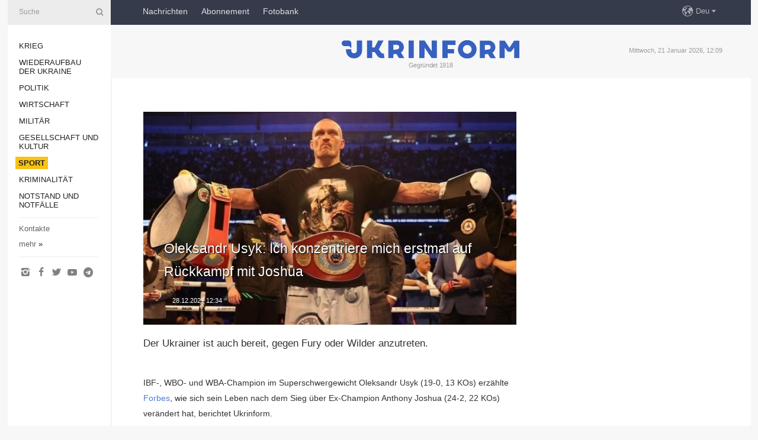

--- FILE ---
content_type: text/html; charset=UTF-8
request_url: https://www.ukrinform.de/rubric-sports/3376497-oleksandr-usyk-ich-konzentriere-mich-erstmal-auf-ruckkampf-mit-joshua.html
body_size: 30911
content:
<!DOCTYPE html>
<html lang="de">
<head>

    
    <title>Oleksandr Usyk: Ich konzentriere mich erstmal auf Rückkampf mit Joshua</title>
    <meta name="viewport" content="width=device-width, initial-scale=1"/>
    <meta name="description" content="Der Ukrainer ist auch bereit, gegen Fury oder Wilder anzutreten. — Ukrinform Nachrichten."/>
    <meta name="theme-color" content="#353b4b">
    <meta name="csrf-token" content="tMurMcRxaupXQJ5o3CZ6JliTgpsKkqMF2jnWrc95">

        
    <meta property="og:title" content="Oleksandr Usyk: Ich konzentriere mich erstmal auf Rückkampf mit Joshua"/>
    <meta property="og:url" content="https://www.ukrinform.de/rubric-sports/3376497-oleksandr-usyk-ich-konzentriere-mich-erstmal-auf-ruckkampf-mit-joshua.html"/>
    <meta property="og:type" content="article"/>
    <meta property="og:description" content="Der Ukrainer ist auch bereit, gegen Fury oder Wilder anzutreten. — Ukrinform Nachrichten."/>
    <meta property="og:image" content="https://static.ukrinform.com/photos/2021_12/thumb_files/630_360_1640627573-280.jpg"/>
    <meta property="og:image:width" content="630"/>
    <meta property="og:image:height" content="360"/>
    <meta property="fb:pages" content="Der Ukrainer ist auch bereit, gegen Fury oder Wilder anzutreten. — Ukrinform Nachrichten."/>
    <meta name="twitter:card" content="summary_large_image"/>
    <meta name="twitter:site" content="@ukrinform"/>
    <meta name="twitter:title" content="Oleksandr Usyk: Ich konzentriere mich erstmal auf Rückkampf mit Joshua"/>
    <meta name="twitter:description" content="Der Ukrainer ist auch bereit, gegen Fury oder Wilder anzutreten. — Ukrinform Nachrichten.">
    <meta name="twitter:creator" content="@ukrinform"/>
    <meta name="twitter:image:src" content="https://static.ukrinform.com/photos/2021_12/thumb_files/630_360_1640627573-280.jpg"/>
    <meta name="twitter:domain" content="https://www.ukrinform.de"/>
    <meta name="google-site-verification" content="YXQ0SnxVZIvajNHBTlXFllMVJThhqxdm_vNQ2v5yLFI"/>
    <meta name="yandex-verification" content="88af7349e3a34856"/>

    <link type="text/css" rel="stylesheet" href="https://www.ukrinform.de/css/main.css?nocache"/>

        <link rel="amphtml" href="https://www.ukrinform.de/amp/rubric-sports/3376497-oleksandr-usyk-ich-konzentriere-mich-erstmal-auf-ruckkampf-mit-joshua.html">
        
        <link rel="alternate" type="application/rss+xml" title="Ukrinform News RSS" href="https://www.ukrinform.de/rss/block-lastnews"/>
            <link rel="canonical" href="https://www.ukrinform.de/rubric-sports/3376497-oleksandr-usyk-ich-konzentriere-mich-erstmal-auf-ruckkampf-mit-joshua.html">
        <link rel="shortcut icon" href="https://www.ukrinform.de/img/favicon.ico"/>

    <link rel='dns-prefetch' href='//www.google.com'/>
    <link rel='dns-prefetch' href='//www.google-analytics.com'/>
    <link rel='dns-prefetch' href='//inv-nets.admixer.net'/>
    <link rel='dns-prefetch' href='//cdn.admixer.net'/>
    <link rel='dns-prefetch' href='//pagead2.googlesyndication.com'/>
    <link rel="apple-touch-icon" href="https://www.ukrinform.de/img/touch-icon-iphone.png">
    <link rel="apple-touch-icon" sizes="76x76" href="https://www.ukrinform.de/img/touch-icon-ipad.png">
    <link rel="apple-touch-icon" sizes="120x120" href="https://www.ukrinform.de/img/touch-icon-iphone-retina.png">
    <link rel="apple-touch-icon" sizes="152x152" href="https://www.ukrinform.de/img/touch-icon-ipad-retina.png">

        <link rel="alternate" href="https://www.ukrinform.ua" hreflang="uk" />
        <link rel="alternate" href="https://www.ukrinform.ru" hreflang="ru" />
        <link rel="alternate" href="https://www.ukrinform.net" hreflang="en" />
        <link rel="alternate" href="https://www.ukrinform.es" hreflang="es" />
        <link rel="alternate" href="https://www.ukrinform.de" hreflang="de" />
        <link rel="alternate" href="https://www.ukrinform.org" hreflang="ch" />
        <link rel="alternate" href="https://www.ukrinform.fr" hreflang="fr" />
        <link rel="alternate" href="https://www.ukrinform.jp" hreflang="ja" />
        <link rel="alternate" href="https://www.ukrinform.pl" hreflang="pl" />
    
                                <script type="application/ld+json">
{
    "@context": "http://schema.org",
    "@type": "NewsArticle",
    "mainEntityOfPage": {
        "@type": "WebPage",
        "@id": "https://www.ukrinform.de/rubric-sports/3376497-oleksandr-usyk-ich-konzentriere-mich-erstmal-auf-ruckkampf-mit-joshua.html"
    },
    "headline": "Oleksandr Usyk: Ich konzentriere mich erstmal auf Rückkampf mit Joshua",
    "image": [
        "https://static.ukrinform.com/photos/2021_12/thumb_files/630_360_1640627573-280.jpg"
    ],
    "datePublished": "2021-12-28T12:34:00+02:00",
    "dateModified": "2021-12-28T12:34:00+02:00",
    "author": {
        "@type": "Person",
        "name": "Ukrinform"
    },
    "publisher": {
        "@type": "Organization",
        "name": "Укринформ",
        "sameAs": [
             "https://www.facebook.com/nachrichten-der-ukraine-ukrinform-600797906612783/?ref=bookmarks",
            "https://twitter.com/Ukrinform_deu",
            "https://www.instagram.com/ukrinform/",
            "https://www.youtube.com/user/UkrinformTV",
            "https://telegram.me/ukrinform_news",
            "https://www.pinterest.com/ukrinform/"
        ],
        "logo": {
            "@type": "ImageObject",
            "url": "https://www.ukrinform.de/img/logo_deu.svg"
        }
    },
    "description": "Der Ukrainer ist auch bereit, gegen Fury oder Wilder anzutreten. — Ukrinform Nachrichten."
}


</script>


<script type="application/ld+json">
{
    "@context": "http://schema.org",
    "@type": "BreadcrumbList",
    "itemListElement": [
        {
            "@type": "ListItem",
            "position": 1,
            "item": {
                "@id": "https:",
                "name": "Ukrinform Nachrichten"
            }
        },
        {
            "@type": "ListItem",
            "position": 2,
            "item": {
                "@id": "https://www.ukrinform.de/rubric-sports",
                "name": "Sport"
            }
        },
        {
            "@type": "ListItem",
            "position": 3,
            "item": {
                "@id": "https://www.ukrinform.de/rubric-sports/3376497-oleksandr-usyk-ich-konzentriere-mich-erstmal-auf-ruckkampf-mit-joshua.html",
                "name": "Oleksandr Usyk: Ich konzentriere mich erstmal auf Rückkampf mit Joshua"
            }
        }
    ]
}


</script>
            <script type="application/ld+json">
{
    "@context": "https://schema.org",
    "@type": "WebPage",
    "mainEntityOfPage": {
        "@type": "WebPage",
        "@id": "https://www.ukrinform.de/rubric-sports/3376497-oleksandr-usyk-ich-konzentriere-mich-erstmal-auf-ruckkampf-mit-joshua.html"
    },
    "headline": "Oleksandr Usyk: Ich konzentriere mich erstmal auf Rückkampf mit Joshua",
    "datePublished": "1640687640",
    "dateModified": "1640687640",
    "description": "Der Ukrainer ist auch bereit, gegen Fury oder Wilder anzutreten. — Ukrinform Nachrichten.",
    "author": {
        "@type": "Person",
        "name": "Ukrinform"
    },
    "publisher": {
        "@type": "Organization",
        "name": "Ukrinform",
        "logo": {
            "@type": "ImageObject",
            "url": "https://www.ukrinform.de/img/logo_deu.svg",
            "width": 95,
            "height": 60
        }
    },
    "image": {
        "@type": "ImageObject",
        "url": "https://static.ukrinform.com/photos/2021_12/thumb_files/630_360_1640627573-280.jpg",
        "height": 630,
        "width": 360
    },
    "breadcrumb": {
        "@type": "BreadcrumbList",
        "itemListElement": [
            {
                "@type": "ListItem",
                "position": 1,
                "item": {
                    "@id": "/",
                    "name": "Ukrinform Nachrichten"
                }
            },
            {
                "@type": "ListItem",
                "position": 2,
                "item": {
                    "@id": "https://www.ukrinform.de/rubric-sports",
                    "name": "Sport"
                }
            },
            {
                "@type": "ListItem",
                "position": 3,
                "item": {
                    "@id": "https://www.ukrinform.de/rubric-sports/3376497-oleksandr-usyk-ich-konzentriere-mich-erstmal-auf-ruckkampf-mit-joshua.html https://www.ukrinform.de/rubric-sports/3376497-oleksandr-usyk-ich-konzentriere-mich-erstmal-auf-ruckkampf-mit-joshua.html",
                    "name": "Oleksandr Usyk: Ich konzentriere mich erstmal auf Rückkampf mit Joshua"
                }
            }
        ]
    }
}




</script>
                
    <!-- Google tag (gtag.js) -->
    <script async src="https://www.googletagmanager.com/gtag/js?id=G-XBJX9WLKR2"></script>
    <script>
        window.dataLayer = window.dataLayer || [];
        function gtag(){dataLayer.push(arguments);}
        gtag('js', new Date());
        gtag('config', 'G-XBJX9WLKR2');
    </script>


    
    <style>
        body {
            font-family: Arial, 'Helvetica Neue', Helvetica, sans-serif;
            color: #222222;
        }
        a { text-decoration: none; color: #000; }
    </style>

            <div data-name="common_int">
<!-- ManyChat -->
<script src="//widget.manychat.com/130251917016795.js" async="async">
</script>
<!-- ManyChat --></div>
    </head>

<body class="innerPage newsPage">

<div id="wrapper">
    <div class="greyLine">
        <div></div>
    </div>
    <div id="leftMenu" class="siteMenu">

    <form action="/redirect" method="post" target="_blank">
        <div>
            <input type="hidden" name="type" value="search">
            <input type="hidden" name="_token" value="tMurMcRxaupXQJ5o3CZ6JliTgpsKkqMF2jnWrc95">
            <input type="text" name="params[query]" placeholder="Suche" value="" />
            <a href="#"><i class="demo-icon icon-search"></i></a>
        </div>
    </form>

    <nav class="leftMenuBody">
        <ul class="leftMenu">
                            <li><a href="/rubric-ato">Krieg</a></li>
                            <li><a href="/rubric-vidbudova">Wiederaufbau der Ukraine</a></li>
                            <li><a href="/rubric-polytics">Politik</a></li>
                            <li><a href="/rubric-economy">Wirtschaft</a></li>
                            <li><a href="/rubric-defense">Militär</a></li>
                            <li><a href="/rubric-society">Gesellschaft und Kultur</a></li>
                            <li><a href="/rubric-sports"><span>Sport</span></a></li>
                            <li><a href="/rubric-crime">Kriminalität</a></li>
                            <li><a href="/rubric-emergencies">Notstand und Notfälle </a></li>
                    </ul>

        <!-- Submenu begin -->
        <div class="submenu">
            <ul class="greyMenu">
                                <li><a href="/block-publications">Veröffentlichungen</a></li>
                                <li><a href="/block-interview">Interview</a></li>
                                <li><a href="/block-photo">Fotos</a></li>
                                <li><a href="/block-video">Video</a></li>
                            </ul>
        </div>
        <!-- Submenu end -->

        <ul class="greyMenu">
            <li><a href="/info/contacts.html">Kontakte</a></li>
            <li><a class="moreLink" href="#">mehr</a> &raquo;</li>
        </ul>

        <div class="social-media">
                                            <a href="https://www.instagram.com/ukrinform/" target="_blank" title="Instagram"><i class="fa demo-icon faa-tada animated-hover faa-fast icon-instagram"></i></a>
                                                            <a href="https://www.facebook.com/nachrichten-der-ukraine-ukrinform-600797906612783/?ref=bookmarks" target="_blank" title="Facebook"><i class="fa demo-icon faa-tada animated-hover faa-fast icon-facebook-1"></i></a>
                                                            <a href="https://twitter.com/Ukrinform_deu" target="_blank" title="Twitter"><i class="fa demo-icon faa-tada animated-hover faa-fast icon-twitter"></i></a>
                                                            <a href="https://www.youtube.com/c/UkrinformTV" target="_blank" title="Youtube"><i class="fa demo-icon faa-tada animated-hover faa-fast icon-youtube-play"></i></a>
                                                            <a href="https://telegram.me/ukrinform_news" target="_blank" title="Telegram"><i class="fa demo-icon faa-tada animated-hover faa-fast icon-telegram"></i></a>
                                                                </div>

    </nav>

</div>

    <div id="container">
        <div id="header">
    <div class="topLine">
        <nav class="topLineBody">
            <a class="mobileButton" href="#"><span></span></a>

            <ul class="language">
                <li>
                    <div>
                        <a href="#">Deu</a>
                    </div>
                    <ul>                             
                            <li>
                                <a href="https://www.ukrinform.ua">Укр</a>
                            </li>
                                                                                                                                     
                            <li>
                                <a href="https://www.ukrinform.net">Eng</a>
                            </li>
                                                                                 
                            <li>
                                <a href="https://www.ukrinform.es">Esp</a>
                            </li>
                                                                                 
                            <li>
                                <a href="https://www.ukrinform.de">Deu</a>
                            </li>
                                                                                                                                     
                            <li>
                                <a href="https://www.ukrinform.fr">Fra</a>
                            </li>
                                                                                 
                            <li>
                                <a href="https://www.ukrinform.jp">日本語</a>
                            </li>
                                                                                 
                            <li>
                                <a href="https://www.ukrinform.pl">Pol</a>
                            </li>
                                                                        </ul>
                </li>
            </ul>

            <ul class="mainMenu">
                                    <li >
                                                <a href="/block-lastnews"  data-id="">Nachrichten</a>
                    </li>
                                    <li >
                                                <a href="https://newshub.ukrinform.com"  target="_blank"
                            data-id="abonnement">Abonnement</a>
                    </li>
                                    <li >
                                                <a href="https://photonew.ukrinform.com"  target="_blank"
                            data-id="fotobank">Fotobank</a>
                    </li>
                            </ul>
        </nav>

        <nav id="mobileMenu" class="siteMenu">

            <form action="//www.ukrinform.de/redirect" method="post">
                <!-- js loads content here -->
            </form>

            <div class="leftMenuBody">

                <ul class="leftMenu">
                    <!-- js loads content here -->
                </ul>

                <ul class="greyMenu">
                    <!-- js loads content here -->
                </ul>

                <div class="social">
                    <!-- js loads content here -->
                </div>
            </div>
        </nav>
    </div>

    <div class="logo">

        <a href="/" rel="nofollow">
            <img style="width:300px;" src="/img/logo_eng.svg" alt=""/>
        </a>

        <span class="slogan">Gegründet 1918</span>
        <p>Mittwoch, 21 Januar 2026, 12:09</p>

        <div class="mainTopMobileBanner mobileBanner" style="display:none;">
            <div data-name="main_top_mobile">
<div class="nts-ad nts-ad-h100">
    <div class="UID_ATC"></div>
</div></div>
        </div>
    </div>
</div>

        <div id="content">

            <div class="banner970">
                <div data-name="int_0_970">
<div class="nts-ad nts-ad-h100">
    <div class="UID_ATA"></div>
</div></div>
            </div>

            <div class="newsHolderContainer" data-id="0">

                <div class="innerBlock">

                    <aside class="right">
                        <div class="socialBlockSlide" id="socialBlockSlideId_0">
                            <div data-name="int_scroll">
<!-- баннер int_scroll_deu -->
</div>
                        </div>
                    </aside>

                    <article class="news">
                        <figure>
        <img class="newsImage" src="https://static.ukrinform.com/photos/2021_12/thumb_files/630_360_1640627573-280.jpg" title="Oleksandr Usyk: Ich konzentriere mich erstmal auf Rückkampf mit Joshua"
             alt="Oleksandr Usyk: Ich konzentriere mich erstmal auf Rückkampf mit Joshua"/>
    </figure>
    <span class="newsGradient"></span>

    <div class="newsPicture">

<header>
    <h1  class="newsTitle">Oleksandr Usyk: Ich konzentriere mich erstmal auf Rückkampf mit Joshua</h1>

    <div class="newsMetaBlock">
                
        <div class="newsDate">
            <time datetime="2021-12-28T12:34:00+02:00">28.12.2021 12:34</time>
        </div>

        <div class="newsViews">
                    </div>
        <div class="newsPublisher"><span>Ukrinform Nachrichten</span></div>
    </div>

</header>

</div>
<div class="newsText">
    <div class="newsHeading">Der Ukrainer ist auch bereit, gegen Fury oder Wilder anzutreten.</div>

    <div>
         
        <p></p>

<p>IBF-, WBO- und WBA-Champion im Superschwergewicht Oleksandr Usyk (19-0, 13 KOs) erz&auml;hlte <a href="https://www.forbes.com/sites/joshkatzowitz/2021/12/27/oleksandr-usyk-talks-anthony-joshua-rematch-how-perceptions-about-him-have-shifted/?sh=5d1af0966c39" rel="nofollow" target="_blank">Forbes</a>, wie sich sein Leben nach dem Sieg &uuml;ber Ex-Champion Anthony Joshua (24-2, 22 KOs) ver&auml;ndert hat, berichtet Ukrinform.</p>

<p>&bdquo;Mein Leben hat sich ge&auml;ndert, aber meine Lebensregeln haben sich bestimmt nicht ge&auml;ndert. Ich lebe nach wie vor nach meinen Prinzipien und Standards. Was die Erkennung anbelangt, war ich nach dem Sieg in mehreren europ&auml;ischen L&auml;ndern, wo viel mehr Menschen auf mich zukamen...&ldquo;, sagte Usyk.</p>

<p>&bdquo;Nach dem Sieg &auml;ndern die Menschen ihre Vorstellung von mir, es ist ihr Recht. Vor dem Kampf mit Joshua hatte ich das Gef&uuml;hl, dass ich einfach weiter an meiner Vorbereitung arbeiten werde. Ich k&ouml;nnte gegen Fury oder Wilder k&auml;mpfen, aber im Moment konzentriere ich mich auf den R&uuml;ckkampf mit Joshua. Wenn ich vier G&uuml;rtel gewinne, wird das eine sehr laute Aussage von meiner Seite sein. Mich k&uuml;mmert es nicht, ob Joshua bereit ist zu k&auml;mpfen. Ich bin zu jeder Art von Kampf bereit&ldquo;, f&uuml;gte der ukrainische Boxer hinzu.</p>

<p>Wie berichtet besiegte Usyk Joshua durch eine einstimmige Entscheidung der Richter.</p>

<p>Foto: Instagram.com</p>

<p>yv</p>

        
        <div class="afterNewItemMobileBanner mobileBanner" style="display:none;">
            <div data-name="after_news_item_mobile">
</div>
        </div>
            </div>
</div>


<aside class="share">
    <ul>
        <li><a target="_blank" href="https://www.facebook.com/sharer/sharer.php?u=https://www.ukrinform.de//rubric-sports/3376497-oleksandr-usyk-ich-konzentriere-mich-erstmal-auf-ruckkampf-mit-joshua.html&amp;src=sdkpreparse"><i class="fa demo-icon icon-facebook-1 faa-tada animated-hover faa-fast"></i><span class="fb-count"></span></a></li>
        <li><a href="http://twitter.com/share?url=https://www.ukrinform.de/rubric-sports/3376497-oleksandr-usyk-ich-konzentriere-mich-erstmal-auf-ruckkampf-mit-joshua.html&text=Oleksandr Usyk: Ich konzentriere mich erstmal auf Rückkampf mit Joshua" target="_blank"><i class="fa demo-icon icon-twitter faa-tada animated-hover faa-fast"></i></a></li>
        <li><a href="https://telegram.me/share/url?url=https://www.ukrinform.de//rubric-sports/3376497-oleksandr-usyk-ich-konzentriere-mich-erstmal-auf-ruckkampf-mit-joshua.html&text=Oleksandr Usyk: Ich konzentriere mich erstmal auf Rückkampf mit Joshua" target="_blank"><i class="fa demo-icon icon-telegram faa-tada animated-hover faa-fast"></i></a></li>
    </ul>
</aside>
<img src="/counter/news/3376497?rnd=306104919" class="pixel"/>

                        <div data-name="int_hidden">
<br>
   Let’s get started read our news at facebook messenger  > > >   
<a href="https://www.facebook.com/ukrinform.german" target="_blank" style="background-color: #f7c313;padding: 6px; color: black; font-weight:600; text-transform: uppercase;">Click here for subscribe</a>
<br></div>
                    </article>

                </div>

                <side class="publishing"
                      id="socialBlockSlideStop_extra"
                      data-nextlink="/rubric-sports/3376497-oleksandr-usyk-ich-konzentriere-mich-erstmal-auf-ruckkampf-mit-joshua.html"
                      data-nextheader="Oleksandr Usyk: Ich konzentriere mich erstmal auf Rückkampf mit Joshua">
                    <div>
    <h2>Aktuell</h2>
    <div class="photoreports">
                    <div>
                <a href="/rubric-sports/4026642-ukraine-belegt-3-platz-bei-world-games-2025.html">
                        <span class="photoreportsImage">
                            <img src="https://static.ukrinform.com/photos/2025_08/thumb_files/300_200_1755453675-513.png"
                                 alt="Ukraine belegt 3. Platz bei World Games 2025" title="Ukraine belegt 3. Platz bei World Games 2025"></span>
                    <span>Ukraine belegt 3. Platz bei World Games 2025</span>
                </a>
            </div>
                    <div>
                <a href="/rubric-sports/4023661-erste-medaille-fur-die-ukraine-bei-den-olympischen-spielen-in-chengdu.html">
                        <span class="photoreportsImage">
                            <img src="https://static.ukrinform.com/photos/2025_08/thumb_files/300_200_1754658248-373.jpg"
                                 alt="Erste Medaille für die Ukraine bei den Olympischen Spielen in Chengdu" title="Erste Medaille für die Ukraine bei den Olympischen Spielen in Chengdu"></span>
                    <span>Erste Medaille für die Ukraine bei den Olympischen Spielen in Chengdu</span>
                </a>
            </div>
                    <div>
                <a href="/rubric-sports/4016908-usyk-gewinnt-boxkampf-gegen-dubois-selenskyj-gratuliert-dem-absoluten-weltmeister-zum-sieg.html">
                        <span class="photoreportsImage">
                            <img src="https://static.ukrinform.com/photos/2025_07/thumb_files/300_200_1752956770-862.jpg"
                                 alt="Usyk gewinnt Boxkampf gegen Dubois, Selenskyj gratuliert dem absoluten Weltmeister zum Sieg" title="Usyk gewinnt Boxkampf gegen Dubois, Selenskyj gratuliert dem absoluten Weltmeister zum Sieg"></span>
                    <span>Usyk gewinnt Boxkampf gegen Dubois, Selenskyj gratuliert dem absoluten Weltmeister zum Sieg</span>
                </a>
            </div>
                    <div>
                <a href="/rubric-sports/3993615-selenskyj-fuhrt-ein-gesprach-mit-dem-fifaprasidenten.html">
                        <span class="photoreportsImage">
                            <img src="https://static.ukrinform.com/photos/2025_05/thumb_files/300_200_1747343192-610.jpg"
                                 alt="Selenskyj führt ein Gespräch mit dem FIFA-Präsidenten" title="Selenskyj führt ein Gespräch mit dem FIFA-Präsidenten"></span>
                    <span>Selenskyj führt ein Gespräch mit dem FIFA-Präsidenten</span>
                </a>
            </div>
            </div>
</div>
                </side>

                <div id="socialBlockSlideStop_0"></div>
            </div>

            <div class="more">
                <a href="/block-lastnews">Mehr Nachrichten</a>
                <div></div>
            </div>

            <aside class="actual" id="actualBlock">
        <div>
            <h2>Aktuell</h2>
            <div class="analiticBody">
                            </div>
        </div>
    </aside>
        </div>

        <footer id="footer">

    <div class="footerMenu">
        <div>
            <p>Rubriken</p>
            <ul>
                <!-- js loads content here -->
            </ul>
        </div>

        <div>
            <p>Agentur</p>
            <ul>
                                    <li><a href="/info/about_agency.html"> Über uns </a></li>
                                    <li><a href="/info/contacts.html"> Kontakte </a></li>
                                    <li><a href="/info/dienstleistungen.html"> services </a></li>
                                    <li><a href="/info/policy.html"> Politik zur Vertraulichkeit und zum Schutz personenbezogener Daten </a></li>
                            </ul>
        </div>
    </div>

    <ul class="footerCarte">
    </ul>

    <p>Bei dem Zitieren und der Verwendung aller Inhalte im Internet sind für die Suchsysteme offene Links nicht tiefer als der erste Absatz auf „ukrinform.de“ obligatorisch, außerdem ist das Zitieren von übersetzten Texten aus ausländischen Medien nur mit dem Link auf die Webseite „ukrinform.de“ und auf die Webseite des ausländisches Mediums zulässig. Texte mit dem Vermerk „Werbung“ oder mit einem Disclaimer: „Das Material wird gemäß Teil 3 Artikel 9 des Gesetzes der Ukraine „Über Werbung“ Nr. 270/96-WR vom 3. Juli 1996 und dem Gesetz der Ukraine „Über Medien“ Nr. 2849-IX vom 31. März 2023 und auf der Grundlage des Vertrags/der Rechnung veröffentlicht.</p>
    <p>© 2015-2026 Ukrinform. Alle Rechte sind geschützt.</p>
    <p>Design der Webseite — <a target="_blank" href="https://laconica.com/">Studio «Laconica»</a></p>

    <div class="footersocial">
        <div class="social-media-footer">
                            <a href="https://www.instagram.com/ukrinform/" target="_blank" title="Instagram"><i class="fa demo-icon faa-tada animated-hover faa-fast icon-instagram"></i></a>
                            <a href="https://www.facebook.com/nachrichten-der-ukraine-ukrinform-600797906612783/?ref=bookmarks" target="_blank" title="Facebook"><i class="fa demo-icon faa-tada animated-hover faa-fast icon-facebook-1"></i></a>
                            <a href="https://twitter.com/Ukrinform_deu" target="_blank" title="Twitter"><i class="fa demo-icon faa-tada animated-hover faa-fast icon-twitter"></i></a>
                            <a href="https://www.youtube.com/c/UkrinformTV" target="_blank" title="Youtube"><i class="fa demo-icon faa-tada animated-hover faa-fast icon-youtube-play"></i></a>
                            <a href="https://telegram.me/ukrinform_news" target="_blank" title="Telegram"><i class="fa demo-icon faa-tada animated-hover faa-fast icon-telegram"></i></a>
                            <a href="https://www.pinterest.com/ukrinform/" target="_blank" title="Pinterest"><i class="fa demo-icon faa-tada animated-hover faa-fast icon-pinterest"></i></a>
                    </div>
    </div>



</footer>

<div class="sliderButton"></div>
<div class="sliderBack"></div>

<a class="extendedLink" href="#extended"></a>

<div id="extended">
    <form name="extended_search" action="//www.ukrinform.de/redirect" method="post">
        <div class="searchDiv">
            <input type="hidden" name="type" value="search"/>
            <input type="hidden" name="_token" value="tMurMcRxaupXQJ5o3CZ6JliTgpsKkqMF2jnWrc95">
            <input type="hidden" name="params[date_beg]" value="" id="search_date_beg"/>
            <input type="hidden" name="params[date_end]" value="" id="search_date_end"/>
            <input type="submit" value=""/>
            <input type="text" name="params[query]" placeholder="Suche" id="extendedSearchField"/>
        </div>

        <a class="extendedAncor" href="#"><span class="extendedOpen">erweiterte Suche</span><span
                    class="extendedClose">Weitere Suchkriterien ausblenden</span></a>

        <div class="calendarBlock">

            <div class="rubrics">
                <select name="params[rubric_id]">
                    <option value="0">Alle Rubriken</option>

                                            <option value="24">Krieg</option>
                                            <option value="32">Wiederaufbau der Ukraine</option>
                                            <option value="13">Politik</option>
                                            <option value="7">Wirtschaft</option>
                                            <option value="4">Militär</option>
                                            <option value="18">Gesellschaft und Kultur</option>
                                            <option value="19">Sport</option>
                                            <option value="1">Kriminalität</option>
                                            <option value="8">Notstand und Notfälle </option>
                                    </select>
            </div>

            <div class="select_date_wrap">

                <div class="select_title">Period:</div>

                <div class="date start_date">
                    <div></div>
                    <input type="text" id="search_dp_from" name="from" value="">
                </div>

                <div class="dash"> -</div>

                <div class="date end_date">
                    <div></div>
                    <input type="text" id="search_dp_to" name="to" value="21.01.2026">
                </div>
            </div>

        </div>
    </form>
</div>

    </div>
</div>





<script src="/js/item.js?nocache"></script>



<div id="hiddenScrollbanner" style="visibility: hidden;">
    </div>

</body>
</html>

